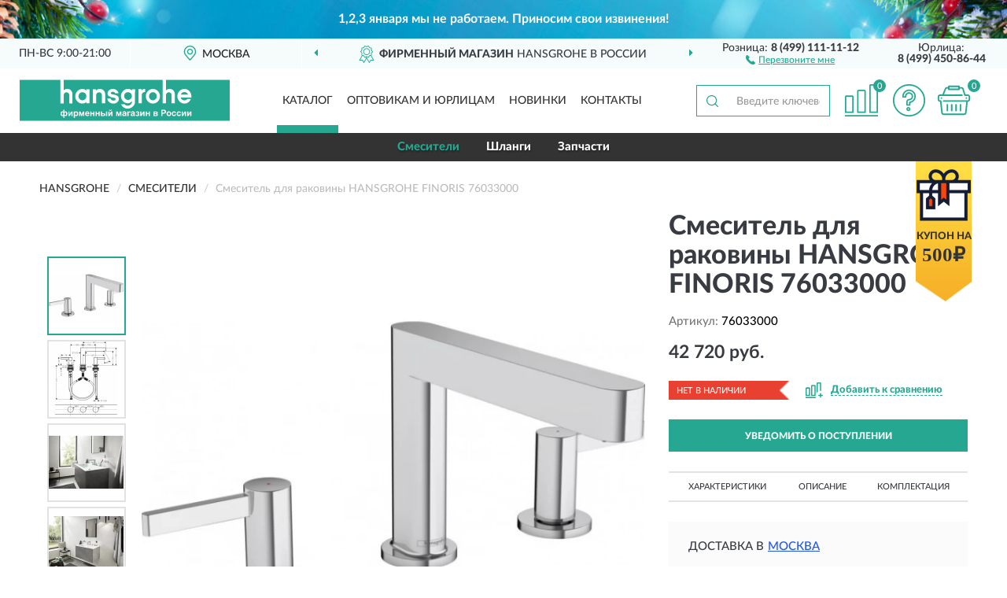

--- FILE ---
content_type: text/html; charset=utf-8
request_url: https://hgrohe.ru/smesitel-dlja-rakoviny-hansgrohe-finoris-76033000
body_size: 12362
content:
<!DOCTYPE html>
<html dir="ltr" lang="ru">
<head>
<meta charset="UTF-8" />
<meta name="viewport" content="width=device-width, initial-scale=1, shrink-to-fit=no" />
<base href="https://hgrohe.ru/" />
<link rel="preload" href="catalog/view/fonts/Lato-Medium.woff2" as="font" type="font/woff2" crossorigin="anonymous" />
<link rel="preload" href="catalog/view/fonts/Lato-Heavy.woff2" as="font" type="font/woff2" crossorigin="anonymous" />
<link rel="preload" href="catalog/view/fonts/Lato-Bold.woff2" as="font" type="font/woff2" crossorigin="anonymous" />
<link rel="preload" href="catalog/view/fonts/font-awesome/fonts/fontawesome-webfont.woff2" as="font" type="font/woff2" crossorigin="anonymous" />
<link rel="preload" href="catalog/view/javascript/jquery/jquery.min.js" as="script" type="text/javascript" />
<link rel="preload" href="catalog/view/theme/coloring/assets/bootstrap/css/bootstrap.min.css" as="style" type="text/css" />
<link rel="preload" href="catalog/view/theme/coloring/stylesheet/style.css?ver=68" as="style" type="text/css" />
<title>HANSGROHE FINORIS 76033000. Купить Смеситель для раковины на Официальном Сайте HANSGROHE в России.</title>
<meta name="description" content="Смеситель для раковины HANSGROHE FINORIS 76033000 - ✅ Купить сегодня ❤️ Оригинал c доставкой ✈️ по всей России и Гарантией | Есть 'В наличии' | Лучшая цена 2026 | Звони 8 (499) 111-11-12 | HANSGROHE FINORIS 76033000: Характеристики, Фото, Отзывы" /><meta name="yandex-verification" content="12953404c82982d1" /><meta http-equiv="X-UA-Compatible" content="IE=edge">
<link rel="apple-touch-icon" sizes="76x76" href="favicon-76x76.png" />
<link rel="apple-touch-icon" sizes="192x192" href="favicon-192x192.png" />
<link rel="icon" type="image/png" sizes="192x192" href="favicon-192x192.png" />
<meta name="msapplication-config" content="browserconfig.xml" />
<meta name="theme-color" content="#FFFFFF" />
<link href="https://hgrohe.ru/smesitel-dlja-rakoviny-hansgrohe-finoris-76033000" rel="canonical" />
<script src="catalog/view/javascript/jquery/jquery.min.js"></script>
<link href="catalog/view/theme/coloring/assets/bootstrap/css/bootstrap.min.css" rel="stylesheet" type="text/css" />
<link href="catalog/view/theme/coloring/stylesheet/style.css?ver=68" rel="stylesheet" type="text/css" />
<link href="catalog/view/theme/coloring/stylesheet/acupon.css?ver=68" type="text/css" rel="stylesheet" media="screen" />
<link href="//fonts.googleapis.com/css?family=Open Sans&subset=latin,cyrillic" rel="stylesheet" type="text/css" /><style>
#skmain {width:100%;height:auto;overflow:auto;box-sizing:border-box;background:#011c73;}
.skwrapper {display:block;text-align:center;padding:10px 45px;margin:0 auto;font-family:'Open Sans';font-size:16px;color:#ffffff;line-height: 1.2;}
.skcontainer {padding:10px;margin:0 auto;}
#skmain {background-image:url('https://hgrohe.ru/image/catalog/Banners/ny_bg.jpg');background-repeat: no-repeat;background-position: center;background-size: cover;}
.skclose {color: #ffffff;cursor: pointer;position: absolute;right: 10px;top: 10px;line-height: 1;}
.skclose:hover .fa {color:#f0e9f5;}
#skmain span.nowrap {white-space: nowrap;}
</style>
</head>
<body class="product-product product-2585">
<!--noindex-->
<div id="skmain">
	<div class="skwrapper"><span style="font-family: 'LatoWebBold'; padding: 5px; display: inline-block;">1,2,3 января мы не работаем. Приносим свои извинения!</span></div>
		<div id="sktbid" class="hidden" data-sktbid="778012735"></div>
</div><!--/noindex-->
<header class="nobg">
		<div class="top-menu-bgr-box msk">
		<div class="container">
			<div class="row">
				<div class="working_time col-xs-6 col-sm-3 col-md-3 col-lg-2 text-center">
					<div class="rezim">ПН-ВС 9:00-21:00</div>
				</div>
				<div class="current-city-holder col-xs-6 col-sm-3 col-md-3 col-lg-2 text-center">
					<button type="button" class="btn btn-link current-city"><i></i><span>Москва</span></button>
					<div class="check-city-block">
						<p class="title">Ваш город - <span>Москва</span></p>
						<div class="check-city-button-holder">
							<button class="btn yes-button">Да</button>
							<button class="btn no-button" data-toggle="modal" data-target="#userCity">Выбрать другой город</button>
						</div>
						<p class="check-city-notification">От выбраного города зависят сроки доставки</p>
					</div>	
				</div>
				<div class="top-advantage col-xs-12 text-center msk">
					<div class="advantage" id="advantage_carousel">
						<div class="advantage-block"><span><b>Фирменный магазин</b> HANSGROHE в России</span></div>
						<div class="advantage-block"><span><b>Доставим</b> по всей России</span></div>						<div class="advantage-block"><span><b>Полный</b> ассортимент бренда</span></div>					</div>
				</div>
								<div class="header_address col-lg-3 text-center">
					<div class="address">м. Таганская, ул. Большие Каменщики,<br>д. 6, стр. 1<div class="findus"><a href="https://hgrohe.ru/contacts"><i></i><span>Как нас найти</span></a></div></div>
				</div>
				<div class="header_phone fl_phone col-xs-6 col-sm-3 col-md-3 col-lg-2 text-center">
					<div class="tel">Розница: <b>8 (499) 111-11-12</b></div>
					<div class="call"><a role="button" class="callme"><i></i><span>Перезвоните мне</span></a></div>
				</div>
				<div class="header_phone ul_phone col-xs-6 col-sm-3 col-md-3 col-lg-2 text-center">
					<div class="tel">Юрлица: <b>8 (499) 450-86-44</b></div>
				</div>
							</div>
		</div>
	</div>
			<div class="header-bgr-box nobg">
		<div class="container">
									<div class="row">
				<div class="logo-block col-md-3 col-sm-12 col-xs-12">
					<div id="logo">
					  					  							<a href="https://hgrohe.ru/"><img src="/image/catalog/logo.svg" width="267" height="53" title="HGrohe.ru" alt="HGrohe.ru" class="img-responsive" /></a>
											  					</div>
				</div>
				<div class="catalog-block col-md-5 col-xs-12 text-center">
					<div class="catalog-line text-center">
						<div class="catalog-item text-center">
							<a role="button" onclick="getcatalog();" class="catalog-url">Каталог</a>
						</div>
						<div class="catalog-item text-center">
							<a href="https://hgrohe.ru/contacts-opt" class="opt-url">Оптовикам и юрлицам</a>						</div>
						<div class="catalog-item text-center">
													<a href="https://hgrohe.ru/novinki" class="novinki-url">Новинки</a>												</div>
						<div class="catalog-item text-center">
							<a href="https://hgrohe.ru/contacts" class="contacts-url">Контакты</a>						</div>
					</div>
				</div>
				<div class="cart-block col-md-2 col-sm-4 col-xs-5 text-center">
					<div class="row">
						<div class="cart-item compare-icon col-xs-4">
							<a rel="nofollow" href="https://hgrohe.ru/compare-products/" class="mcompare"><span id="mcompare-total" class="compare-qty">0</span></a>
						</div>
						<div class="cart-item help-icon col-xs-4">
							<a role="button" class="mhelp dropdown-toggle" data-toggle="dropdown"><span style="font-size:0">Справка</span></a>
							<ul class="help-icon-menu dropdown-menu">
								<li><a href="https://hgrohe.ru/dostavka"><i class="fa fa-circle"></i> Доставка</a></li>
								<li><a href="https://hgrohe.ru/oplata"><i class="fa fa-circle"></i> Оплата</a></li>
								<li><a href="https://hgrohe.ru/vozvrat"><i class="fa fa-circle"></i> Возврат</a></li>
							</ul>
						</div>
						<div class="cart-item cart-icon col-xs-4">
							<a rel="nofollow" href="/simplecheckout/" class="mcart"><span id="mcart-total" class="cart-qty">0</span></a>
						</div>
					</div>
				</div>
				<div class="search-block col-md-2 col-sm-8 col-xs-7"><div id="search" class="input-group">
	<span class="input-group-btn"><button type="button" class="btn" id="search-button"><span style="display:block;font-size:0">Поиск</span></button></span>
	<input type="text" name="search" value="" placeholder="Введите ключевое слово" class="form-control" />
</div></div>
			</div>
					</div>
	</div>
			<div class="menu-top-box">
		<div class="container">
			<div id="menu-list-top">
											<div class="menu-item">
					<a href="https://hgrohe.ru/smesiteli/" class="active">Смесители</a>				</div>
								<div class="menu-item">
					<a href="https://hgrohe.ru/shlangi/">Шланги</a>				</div>
								<div class="menu-item">
					<a href="https://hgrohe.ru/zapchasti/">Запчасти</a>				</div>
										</div>
						<div class="acupon-block"><!--noindex-->
				<div class="acupon-pic"></div>
				<div class="acupon-info"><div class="acupon-text">Купон на</div><div class="acupon-summ">500₽</div></div><!--/noindex-->
			</div>
					</div>
    </div>
	</header>
<div class="hidden" id="mapdata" data-lat="55.76" data-lon="37.64"></div>
<div class="hidden" id="mapcity" data-text="Москва" data-kladr="7700000000000" data-zip="115172" data-fias="0c5b2444-70a0-4932-980c-b4dc0d3f02b5"></div>
<div class="hidden" id="userip" data-text="18.223.3.5" data-recook="0"></div>
<div class="content-top-box"></div>
<div class="container product-page">
  <div class="row">
	<div class="breadcrumb-line col-sm-12">
		<ul class="breadcrumb" itemscope="" itemtype="http://schema.org/BreadcrumbList">
											<li itemscope="" itemprop="itemListElement" itemtype="http://schema.org/ListItem"><a itemprop="item" href="https://hgrohe.ru/"><span itemprop="name">HANSGROHE</span></a><meta itemprop="position" content="1" /></li>
														<li itemscope="" itemprop="itemListElement" itemtype="http://schema.org/ListItem"><a itemprop="item" href="https://hgrohe.ru/smesiteli/"><span itemprop="name">Смесители</span></a><meta itemprop="position" content="2" /></li>
														<li itemscope="" itemprop="itemListElement" itemtype="http://schema.org/ListItem" class="active"><span itemprop="name">Смеситель для раковины HANSGROHE FINORIS 76033000</span><link itemprop="item" href="https://hgrohe.ru/smesitel-dlja-rakoviny-hansgrohe-finoris-76033000" /><meta itemprop="position" content="3" /></li>
							</ul>
	</div>
	                <div id="content" class="product-content col-sm-12">
		<div class="row" itemscope itemtype="http://schema.org/Product">
			<div id="product-top" class="col-sm-12">
				<div class="row">
					<div class="top-block col-lg-8 col-md-7 col-sm-6">
						<div class="row">
							<div class="img-block col-sm-12">
																<div class="thumbnails" id="product-mimages">
																													<div class="main-image col-lg-10 col-xs-12" title="Смеситель для раковины HANSGROHE FINORIS 76033000">
											<div class="main-image-block center-block">
												<img id="zoom" src="https://hgrohe.ru/image/cache/catalog/Produkts/smesitel-dlya-rakoviny-hansgrohe-finoris-76033000-680x680.webp" width="680" height="680" itemprop="image" data-large="https://hgrohe.ru/image/cache/catalog/Produkts/smesitel-dlya-rakoviny-hansgrohe-finoris-76033000-1500x1500.webp" title="Смеситель для раковины HANSGROHE FINORIS 76033000" alt="Смеситель для раковины HANSGROHE FINORIS 76033000" class="zoombig img-responsive center-block" />
																							</div>
										</div>
																														<div class="images-additional col-lg-2 col-xs-12">
											<ul class="image-additional">
																							<li class="thumbnail active" data-href="https://hgrohe.ru/image/cache/catalog/Produkts/smesitel-dlya-rakoviny-hansgrohe-finoris-76033000-680x680.webp" data-tmb-large="https://hgrohe.ru/image/cache/catalog/Produkts/smesitel-dlya-rakoviny-hansgrohe-finoris-76033000-1500x1500.webp">
													<img src="https://hgrohe.ru/image/cache/catalog/Produkts/smesitel-dlya-rakoviny-hansgrohe-finoris-76033000-96x96.webp" width="96" height="96" title="Смеситель для раковины HANSGROHE FINORIS 76033000" alt="Смеситель для раковины HANSGROHE FINORIS 76033000" />
												</li>
																																		<li class="thumbnail" data-href="https://hgrohe.ru/image/cache/catalog/Produkts/smesitel-dlya-rakoviny-hansgrohe-finoris-76033000-1-680x680.webp" data-tmb-large="https://hgrohe.ru/image/cache/catalog/Produkts/smesitel-dlya-rakoviny-hansgrohe-finoris-76033000-1-1500x1500.webp">
													<img src="https://hgrohe.ru/image/cache/placeholder-96x96.webp" data-lazy="https://hgrohe.ru/image/cache/catalog/Produkts/smesitel-dlya-rakoviny-hansgrohe-finoris-76033000-1-96x96.webp" width="96" height="96" title="Смеситель для раковины HANSGROHE FINORIS 76033000" alt="Смеситель для раковины HANSGROHE FINORIS 76033000" />
													<meta itemprop="image" content="https://hgrohe.ru/image/cache/catalog/Produkts/smesitel-dlya-rakoviny-hansgrohe-finoris-76033000-1-680x680.webp">
												</li>
																							<li class="thumbnail" data-href="https://hgrohe.ru/image/cache/catalog/Produkts/smesitel-dlya-rakoviny-hansgrohe-finoris-76033000-2-680x680.webp" data-tmb-large="https://hgrohe.ru/image/cache/catalog/Produkts/smesitel-dlya-rakoviny-hansgrohe-finoris-76033000-2-1500x1500.webp">
													<img src="https://hgrohe.ru/image/cache/placeholder-96x96.webp" data-lazy="https://hgrohe.ru/image/cache/catalog/Produkts/smesitel-dlya-rakoviny-hansgrohe-finoris-76033000-2-96x96.webp" width="96" height="96" title="Смеситель для раковины HANSGROHE FINORIS 76033000" alt="Смеситель для раковины HANSGROHE FINORIS 76033000" />
													<meta itemprop="image" content="https://hgrohe.ru/image/cache/catalog/Produkts/smesitel-dlya-rakoviny-hansgrohe-finoris-76033000-2-680x680.webp">
												</li>
																							<li class="thumbnail" data-href="https://hgrohe.ru/image/cache/catalog/Produkts/smesitel-dlya-rakoviny-hansgrohe-finoris-76033000-3-680x680.webp" data-tmb-large="https://hgrohe.ru/image/cache/catalog/Produkts/smesitel-dlya-rakoviny-hansgrohe-finoris-76033000-3-1500x1500.webp">
													<img src="https://hgrohe.ru/image/cache/placeholder-96x96.webp" data-lazy="https://hgrohe.ru/image/cache/catalog/Produkts/smesitel-dlya-rakoviny-hansgrohe-finoris-76033000-3-96x96.webp" width="96" height="96" title="Смеситель для раковины HANSGROHE FINORIS 76033000" alt="Смеситель для раковины HANSGROHE FINORIS 76033000" />
													<meta itemprop="image" content="https://hgrohe.ru/image/cache/catalog/Produkts/smesitel-dlya-rakoviny-hansgrohe-finoris-76033000-3-680x680.webp">
												</li>
																						</ul>
										</div>
																											</div>
																							</div>
																				</div>
					</div>
					<div class="dsc-block col-lg-4 col-md-5 col-sm-6">
						<div class="row">
							<div class="col-sm-12">
																<h1 itemprop="name">Смеситель для раковины HANSGROHE FINORIS 76033000</h1>
																<div class="skurev-info">
																		<div class="sku-info">Артикул: <span itemprop="sku">76033000</span></div>
								</div>
								<meta itemprop="mpn" content="76033000">
																<div class="price-info">
																		<div class="price" itemprop="offers" itemscope itemtype="http://schema.org/Offer">
																				<div>42 720 руб.</div>
										<input type="hidden" name="product_price" value="42 720 руб." />
																				<meta itemprop="price" content="42720">
																														<meta itemprop="priceCurrency" content="RUB">
										<meta itemprop="priceValidUntil" content="2026-01-02">
										<link itemprop="url" href="https://hgrohe.ru/smesitel-dlja-rakoviny-hansgrohe-finoris-76033000" />
										<meta itemprop="seller" content="HGrohe.ru">
										<meta itemprop="itemCondition" content="http://schema.org/NewCondition">
										<meta itemprop="availability" content="http://schema.org/OutOfStock">
																			</div>
																										</div>
								<div class="stock-info">
																																				<div class="stock-status stock-alert-danger">Нет в наличии</div>
									<div class="compare-info">
																			<a role="button" onclick="addcompare('2585');" class="pcompare"><i></i><span>Добавить к сравнению</span></a>
																		</div>
								</div>
																<div id="prodcart" class="addcart">
																		<div>
										<button type="button" id="button-avail" class="btn btn-block notify">УВЕДОМИТЬ О ПОСТУПЛЕНИИ</button>
									</div>
																										</div>
															</div>
						</div>
						<div class="row">
							<div class="col-sm-12">
								<div class="navi-block">
																																													<div class="navi-item navih"><a role="button" id="navih">Характеристики</a></div>
									<div class="navi-item navid"><a role="button" id="navid">Описание</a></div>
									<div class="navi-item navic"><a role="button" id="navic">Комплектация</a></div>
									<div class="navi-item naviv hidden"><a role="button" class="disabled">Видео <i class="fa fa-play-circle" aria-hidden="true"></i></a></div>
								</div>
							</div>
						</div>
						<div class="row">
							<div class="col-sm-12" id="product">
								<div class="panel panel-default panel-dost">
									<div class="panel-body dost">
										<div class="dostavka">
											<div class="delivery-title">
												<span>Доставка в</span><span><a role="button" class="btn btn-link current-city-delivery">Москва</a></span>
											</div>
																						<div class="delivery-methods">
																									<div class="delivery-method delivery-pickup">
														<div class="method-data"><span class="method-title">Самовывоз из магазина</span><span class="method-cost">0 руб.</span></div><div class="method-dop small"><font color="#26a792">по предварительному заказу</font><br>(г. Москва, м. Таганская, <br>ул. Большие Каменщики, д. 6, стр. 1)</div>													</div>
																									<div class="delivery-method delivery-citylink">
														<div class="method-data"><span class="method-title">Курьером <span class="small">(1-2 рабочих дня)</span></span><span class="method-cost">от 150 руб.</span></div><div class="method-dop small">(Точную стоимость сообщит менеджер)</div>													</div>
																									<div class="delivery-method delivery-pickups">
														<div class="method-data"><span class="method-title">Самовывоз из ПВЗ <span class="small">(1-2 рабочих дня)</span></span><span class="method-cost">от 100 руб.</span></div><div class="method-dop small">(Точную стоимость сообщит менеджер)</div>													</div>
																							</div>
																						<div class="dostavka-mapblock">
												<div id="dostavka_map" class="nomap"></div>
												<div class="dostavka-mapbtn"><a class="btn btn-info" role="button">Показать карту</a></div>
											</div>
										</div>
									</div>
								</div>
							</div>
						</div>
					</div>
				</div>
			</div>
						<div id="product-bottom" class="col-sm-12">
								<div class="row">
																																			<div class="specification-block col-lg-4 col-md-6 col-sm-6 col-xs-12">
						<div class="item-specification">
							<h2>ХАРАКТЕРИСТИКИ</h2>
							<div class="haracter">
								<div class="attr-name">Цена</div>
								<div class="attr-text"> - 42 720 руб.</div>
							</div>
														  																<div class="haracter" itemprop="additionalProperty" itemtype="https://schema.org/PropertyValue" itemscope>
									<div class="attr-name" itemprop="name">Длина излива</div>
									<div class="attr-text"> - <span itemprop="value">16.9 см</span></div>
								</div>
															  																<div class="haracter">
									<div class="attr-name">Отверстия для монтажа</div>
									<div class="attr-text"> - На три отверстия</div>
								</div>
															  																<div class="haracter">
									<div class="attr-name">Цвет</div>
									<div class="attr-text"> - Хром</div>
								</div>
															  																<div class="haracter">
									<div class="attr-name">Управление</div>
									<div class="attr-text"> - Двухрычажный</div>
								</div>
															  																<div class="haracter">
									<div class="attr-name">Вращение излива</div>
									<div class="attr-text"> - Фиксированный</div>
								</div>
															  																<div class="haracter" itemprop="additionalProperty" itemtype="https://schema.org/PropertyValue" itemscope>
									<div class="attr-name" itemprop="name">Механизм</div>
									<div class="attr-text"> - <span itemprop="value">Керамическая кран-букса</span></div>
								</div>
															  																<div class="haracter">
									<div class="attr-name">Максимальный расход воды, л/мин</div>
									<div class="attr-text"> - 5</div>
								</div>
															  																<div class="haracter" itemprop="additionalProperty" itemtype="https://schema.org/PropertyValue" itemscope>
									<div class="attr-name" itemprop="name">Материал</div>
									<div class="attr-text"> - <span itemprop="value">Латунь</span></div>
								</div>
															  																<div class="haracter">
									<div class="attr-name">Область применения</div>
									<div class="attr-text"> - Бытовая, Для общественных мест</div>
								</div>
															  														  																<div class="haracter">
									<div class="attr-name">Высота излива</div>
									<div class="attr-text"> - 11.3 см</div>
								</div>
															  																<div class="haracter">
									<div class="attr-name">Коллекция</div>
									<div class="attr-text"> - 0</div>
								</div>
															  																<div class="haracter">
									<div class="attr-name">Стиль</div>
									<div class="attr-text"> - Дизайнерский</div>
								</div>
															  																<div class="haracter">
									<div class="attr-name">Форма</div>
									<div class="attr-text"> - Округлая</div>
								</div>
															  														  																<div class="haracter">
									<div class="attr-name">Тип подводки</div>
									<div class="attr-text"> - Гибкая</div>
								</div>
															  																<div class="haracter">
									<div class="attr-name">Стандарт подводки</div>
									<div class="attr-text"> - 3/8''</div>
								</div>
															  														  																<div class="haracter">
									<div class="attr-name">Подходит для проточных водонагревателей</div>
									<div class="attr-text"> - Да</div>
								</div>
															  																				</div>
					</div>
															<div class="complectation-block col-lg-4 col-md-6 col-sm-6 col-xs-12 pull-right">
						<div class="item-complectation">
							<h2>КОМПЛЕКТАЦИЯ</h2>
							<div><ol><li>Смеситель</li><li>Гибкая подводка</li><li>Аэратор</li><li>Донный клапан</li><li>Крепление</li></ol></div>
						</div>
					</div>
															<div class="description-block col-lg-4 col-md-12 col-xs-12">
						<div class="item-description">
							<h2>ОПИСАНИЕ</h2>
							<div itemprop="description"><p><span style="font-weight: bold;">Отличительные особенности продукции Hansgrohe</span></p><p>Компания Hansgrohe предоставляет гарантию 5 лет. Каждое изделие имеет современную стилистику и отлично гармонирует с любым интерьером. Плавное управление, водосберегающие технологии, наличие дополнительных опций позволяют сделать принятие водных процедур особенно комфортным.</p><p>Торговая марка Hansgrohe была одной из первых, кто изучил и создал различные типы струй.&nbsp; Мощная дождевая струя, расслабляющий душ, вращающаяся массажная струя, искрящаяся струя и другие виды – всё это может сочетаться в одной лейке. Возможность переключать режимы струй всего одним нажатием кнопки делает использование душа Hansgrohe еще более удобным.</p><p><span style="font-weight: bold;">Преимущества продукции Hansgrohe</span></p><ul><li>Немецкое качество всех изделий</li><li>Превосходный дизайн, созданный с учетом современных тенденций;</li><li>Различные типы струй в душевых лейках;</li><li>Водосберегающие технологии;</li><li>Функциональность и удобство использования;</li><li>Широкий ассортимент</li></ul><p><span style="font-weight: bold;">Описание:</span></p><ul><li>состоит из: смеситель для раковины, на 3 отверстия, слив/перелив</li><li>ComfortZone 110</li><li>выступ 169 мм</li><li>тип струи: ламинарная струя</li><li>максимальный расход воды при 3 бар: 5 л/мин</li><li>с керамическими вентилями для горячей/холодной воды 90°</li><li>подходит для проточных водонагревателей</li><li>сливной клапан Push-Open G 1 ¼</li><li>материал сливного набора: металл</li><li>вид соединения: соединительный шланг G ⅜</li></ul></div>
						</div>
					</div>
										<div itemprop="brand" itemtype="https://schema.org/Brand" itemscope><meta itemprop="name" content="HANSGROHE"></div>
					<meta itemprop="category" content="Смесители">				</div>
																<div class="row">
					<div id="product-review" class="col-sm-12">
												<h3>Последние отзывы или вопросы</h3>
												<div class="product-rating">
							<div class="row">
								<div class="col-xs-12 product-star">
																	Нет отзывов о данном товаре.																</div>
																<div class="col-xs-12"><a class="btn btn-primary" data-toggle="collapse" data-parent="#accordion" href="#collapseOne">Написать отзыв или вопрос</a></div>
															</div>
													</div>
												<div id="collapseOne" class="panel-collapse collapse">
							<div class="review-helper">
								<div class="row">
									<div class="col-md-8 col-sm-7 col-xs-12">
										<form id="form-review" class="form-horizontal">
											<div class="form-group">
												<label class="col-lg-2 col-md-3 col-sm-2 col-xs-3 control-label rating-label">Оценка:</label>
												<div class="col-lg-10 col-md-9 col-sm-10 col-xs-8 rating-star">
													<div class="prod-rat">
														<input id="rat1" type="radio" name="rating" value="1" /><label class="rat-star" for="rat1"><i class="fa fa-star"></i></label>
														<input id="rat2" type="radio" name="rating" value="2" /><label class="rat-star" for="rat2"><i class="fa fa-star"></i></label>
														<input id="rat3" type="radio" name="rating" value="3" /><label class="rat-star" for="rat3"><i class="fa fa-star"></i></label>
														<input id="rat4" type="radio" name="rating" value="4" /><label class="rat-star" for="rat4"><i class="fa fa-star"></i></label>
														<input id="rat5" type="radio" name="rating" value="5" /><label class="rat-star" for="rat5"><i class="fa fa-star"></i></label>
													</div>
												</div>
											</div>
											<div class="form-group">
												<label class="col-lg-2 col-md-3 col-sm-12 control-label" for="input-name">Ваше имя:</label>
												<div class="col-lg-10 col-md-9 col-sm-12"><input type="text" name="name" value="" id="input-name" class="form-control" /></div>
											</div>
											<div class="form-group">
												<label class="col-lg-2 col-md-3 col-sm-12 control-label" for="input-review">Комментарий:</label>
												<div class="col-lg-10 col-md-9 col-sm-12"><textarea name="text" rows="5" id="input-review" class="form-control"></textarea></div>
											</div>
											<div class="form-group">
												<label class="col-lg-2 col-md-3 col-sm-12 control-label" for="input-review">Прикрепить фото</label>
												<div class="col-lg-10 col-md-9 col-sm-12">
													<input type="file" style="display:none;" multiple="multiple" id="input_upload" />
													<a role="button" id="button_fclear" class="btn btn-sm" style="display: none;"><i class="fa fa-trash"></i> <span>Удалить</span></a>
													<a role="button" id="button_select" class="btn btn-sm"><i class="fa fa-upload"></i> <span class="entry-files">Загрузить</span></a>
													<div id="review_info_files"></div>
													<div id="review_status_upload"></div>
												</div>
											</div>
											<div class="form-group">
												<label class="col-lg-2 col-md-3 col-sm-12 control-label" for="input-order">Номер заказа:</label>
												<div class="col-md-4 col-sm-6"><input type="text" name="order" value="" id="input-order" class="form-control" /></div>
											</div>
											<div class="row">
												<div class="col-md-6 col-sm-12 notify-checkbox">
													<div class="form-group">
														<div class="checkbox"><label>Уведомить об ответах по e-mail: <input type="checkbox" name="notify" value="1" /></label></div>
													</div>
												</div>
												<div class="col-md-6 col-sm-12 notify-email">
													<div class="form-group">
														<label class="col-md-5 col-sm-3 control-label" for="input-email">Ваш e-mail:</label>
														<div class="col-md-7 col-sm-6"><input type="text" name="email" value="" id="input-email" class="form-control" /></div>
													</div>
												</div>
											</div>
																						<div class="form-group" style="margin-bottom: 0;">
												<div class="col-md-4 col-sm-6 col-lg-offset-2 col-md-offset-3"><a role="button" onclick="addreview('form-review');" class="btn btn-primary btn-block">Отправить отзыв</a></div>
											</div>
										</form>
									</div>
									<div class="col-md-4 col-sm-5 pic-review hidden-xs">
										<div class="pic-image"><img width="165" height="151" src="/image/pic.png" loading="lazy" alt="Write review" /></div>
										<div class="pic-text">Подробно опишите свой опыт взаимодействия с магазином.<br>Расскажите, как вас обслуживали при выборе, заказе, доставке, возврате товара, о самом товаре и опыте его использования.</div>
									</div>
								</div>
							</div>
						</div>
												<div id="review"></div>
					</div>
				</div>
							</div>
		</div>
	</div>
    </div>
	</div>
<div id="lowprice" class="modal" tabindex="-1" role="dialog"><div class="modal-dialog modal-sm" role="document"><div class="modal-content"></div></div></div>
<div id="downprice" class="modal" tabindex="-1" role="dialog"><div class="modal-dialog modal-sm" role="document"><div class="modal-content"></div></div></div>
<div id="oneclick" class="modal" tabindex="-1" role="dialog"><div class="modal-dialog modal-sm" role="document"><div class="modal-content"></div></div></div>
<div id="avail" class="modal" tabindex="-1" role="dialog"><div class="modal-dialog modal-sm" role="document"><div class="modal-content"></div></div></div>
<div id="schet" class="modal" tabindex="-1" role="dialog"><div class="modal-dialog" role="document"><div class="modal-content"></div></div></div>
<script>
var ccveta = '290';
var hcveta = 0;
var cpmin = 1;
var cpbox = 1;
var cpshag = 1;
var cpredel = 0;
var amgslider = null;
function getimgcarusel() {
if (window.innerWidth > 1199) {if (amgslider) {amgslider.slick("unslick");}
amgslider = $('#product-mimages .image-additional').slick({vertical: true, verticalSwiping: true, infinite: false, rows: 1, slidesPerRow: 1, slidesToShow: 5, slidesToScroll: 3,prevArrow: '<button type="button" aria-label="Prev" class="btn btn-block slick-prev"><i class="fa fa-angle-up fa-2x"></i></button>',
nextArrow: '<button type="button" aria-label="Next" class="btn btn-block slick-next"><i class="fa fa-angle-down fa-2x"></i></button>'});} else {if (amgslider) {amgslider.slick("unslick");}$('#product-mimages .image-additional img[data-lazy]').each(function () {var lim = $(this); lim.on('load', function () {lim.removeAttr('data-lazy')});lim.attr('src', lim.attr('data-lazy'));});}}
$(document).ready(function() {getimgcarusel();
$(document).delegate('.image-additional li img', 'click', function() {var that = $(this).parent();$(".image-additional li").removeClass('active');$('.zoombig').attr("src", $(that).data("href")).attr("data-large", $(that).data("tmb-large"));$(that).addClass('active');});
window.addEventListener("resize", getimgcarusel, false);});
function addcompare(pid) {$.ajax({url: 'index.php?route=product/compare/add', type: 'post', data: 'product_id=' + pid, dataType: 'json', success: function(json) {if (json['success']) {$('#product-top .pcompare').addClass('iscompare').removeAttr('onclick').attr('href', 'index.php?route=product/compare');$('#product-top .pcompare span').text('Открыть сравнение');$('#mcompare-total').html(json['total']);}}});}
$('#button_fclear').on('click', function() {var fdata = $('#send-form :input');
$.ajax({url: 'index.php?route=product/product/delfiles', type: 'post', data: fdata, dataType: 'json', beforeSend: function() {$('#button_fclear').hide();},success: function(json) {if (json['success']) {$('#input_upload, #review_info_files, #review_status_upload').empty().hide(); $('#button_select .entry-files').css('display', 'inline');$('#button_select').css('display', 'inline-block');}}});});
$('#button_select').on('click', function() {$('#input_upload').click();});
$('#input_upload').on('change', function(event) {var files = this.files;event.stopPropagation();event.preventDefault();var data = new FormData();
$.each(files, function(key, value){data.append(key, value);});var tfiles = $('#review_info_files input[name^=\'attachments\']').length;
$.ajax({url: 'index.php?route=product/product/uploadattach&tfiles='+ tfiles, type: 'post', data: data, cache: false, dataType: 'json', responseType: 'json', processData: false, contentType: false,
beforeSend: function() {$('#button_select').hide();$('#review_status_upload').empty();$('#button_select').after('<img src="/catalog/view/theme/coloring/image/loading.gif" alt="loading" class="loading" style="padding-right: 5px;" />');},
success: function(json){$('#input_upload').empty();$('.loading').remove();
if (json['files_path']) {$.each(json['files_path'], function(index, value){if (value.error) {$('#review_info_files').append('<span class="text-warning">'+ value.filename +' ('+ value.error +')</span>');} else {$('#review_info_files').append('<span class="text-success">'+ value.filename +'</span><input type="hidden" name="attachments[]" value="'+ value.code +'" />');}});$('#review_info_files').fadeIn('slow');}
if (json['error']) {$('#review_status_upload').append('<div class="text-warning">' + json['error'] + '</div>');$('#review_status_upload').fadeIn('slow');}
$('#button_fclear').css('display', 'inline-block');},error: function(xhr, ajaxOptions, thrownError) {$('#input_upload').empty();$('.loading').remove();$('#button_select').css('display', 'inline-block');console.log(thrownError + "\r\n" + xhr.statusText + "\r\n" + xhr.responseText);}
});});
$('#navic').on('click', function() {document.removeEventListener("scroll", createpmap, {passive: true, once: true});var navic_top = ($('#product-bottom .item-complectation').offset().top);$('html, body').animate({ scrollTop: navic_top }, 800);});
$('#navih').on('click', function() {document.removeEventListener("scroll", createpmap, {passive: true, once: true});var navih_top = ($('#product-bottom .item-specification').offset().top);$('html, body').animate({ scrollTop: navih_top }, 800);});
$('#navid').on('click', function() {document.removeEventListener("scroll", createpmap, {passive: true, once: true});var navid_top = ($('#product-bottom .item-description').offset().top);$('html, body').animate({ scrollTop: navid_top }, 800);});
$('#naviv').on('click', function() {document.removeEventListener("scroll", createpmap, {passive: true, once: true});var naviv_top = ($('#product-middle .video-block').offset().top);$('html, body').animate({ scrollTop: naviv_top }, 800);});
$('#button-cart').on('click', function() {
$.ajax({url: 'index.php?route=checkout/cart/add', type: 'post',
data: $('#prodcart input[type=\'text\'], #prodcart input[type=\'hidden\'], #prodcart input[type=\'radio\']:checked, #prodcart input[type=\'checkbox\']:checked, #prodcart select, #prodcart textarea'),
dataType: 'json', beforeSend: function() {}, complete: function() {setgol('ADDTOCART');},
success: function(json) {
if (json['success']) {$('#mcart-total').html(json['cart_qty']);
$('#modal-cart .modal-content').load('index.php?route=checkout/cart/minicart', function() {$('#modal-cart').modal('show');});
window.dataLayer = window.dataLayer || [];
dataLayer.push({"ecommerce": {"add": {
"products": [{"id": "2585","name": "Смеситель для раковины HANSGROHE FINORIS 76033000",
"price": 42720.00, 
"brand": "HANSGROHE","category": "Смесители","quantity": json['add_qty']}]}}});
}}});});
function addreview(rf) {
$.ajax({url: 'index.php?route=product/product/write&product_id=2585', type: 'post', dataType: 'json', data: $('#'+ rf).serialize(), beforeSend: function() {$('.alert-success, .alert-danger').remove();},
success: function(json) {if (json['error']) {$('#'+ rf).after('<div class="alert alert-danger" style="display:none;"><i class="fa fa-exclamation-circle"></i> ' + json['error'] + '</div>');$('#product-review .alert').slideDown();}
if (json['success']) {$('#'+ rf).after('<div class="alert alert-success" style="display:none;"><i class="fa fa-check-circle"></i> ' + json['success'] + '</div>');$('#'+ rf).slideUp(400, function() {$(this).remove();$('#product-review .alert').slideDown();});}}});}
function addanswer(rid) {
html = '<form id="form-review-'+ rid +'" class="form-horizontal" style="display:none;">';
html += ' <input type="hidden" name="parent_id" value="'+ rid +'" />';
html += ' <div class="form-group"><label class="col-sm-2 control-label">Ваше имя:</label><div class="col-sm-10"><input type="text" name="name" value="" class="form-control" /></div></div>';
html += ' <div class="form-group"><label class="col-sm-2 control-label">Комментарий:</label><div class="col-sm-10"><textarea name="text" rows="4" class="form-control"></textarea></div></div>';
html += ' <div class="form-group"><div class="col-sm-10 col-sm-offset-2"><a role="button" onclick="addreview(\'form-review-'+ rid +'\');" class="btn btn-primary">Отправить отзыв</a></div></div>';
html += '</form>';$('#answer_'+ rid).append(html);$('#answer_'+ rid +' .btn-link').remove();$('#answer_'+ rid +' form').slideDown();}
$(document).ready(function() {
$('#product-top .review-info .count-rev').on('click', goblock_rev);
$('#product-top .last-review .more-button').on('click', goblock_rev);
$('#form-review input[name=\'notify\']').click(function() {if ($(this).prop('checked')) {$('#form-review .notify-email').show('slow');} else {$('#form-review .notify-email').hide('slow');}});
$('#collapseOne').on('hide.bs.collapse', function() {$('#product-review .product-rating a.btn').removeClass('grey');});
$('#collapseOne').on('show.bs.collapse', function() {$('#product-review .product-rating a.btn').addClass('grey');});
$('#input_quantity').on('focusout', function() {let $input = $(this);let nval = parseInt($input.val());
if (isNaN(nval)) {nval = cpmin;}
if (cpredel > 0) {if (nval > cpredel) {let qcof = Math.floor(nval / cpbox);nval = cpredel + (cpbox * qcof);}} else {if (cpbox > 1) {let qcof = Math.floor(nval / cpbox);nval = (cpbox * qcof);}}
if (nval < cpmin) {nval = cpmin;}
$input.val(nval).change();});
$('#pminus').click(function() {let $input = $('#input_quantity');let nval = parseInt($input.val());let mishag = cpshag;
if (isNaN(nval)) {nval = cpmin;}
if (cpredel > 0) {if ((nval - mishag) > cpredel) {mishag = cpbox;}}
nval = (nval - mishag);
if (nval < cpmin) {nval = cpmin;}
$input.val(nval).change();return false;});
$('#pplus').click(function() {let $input = $('#input_quantity');let nval = parseInt($input.val());let plshag = cpshag;
if (isNaN(nval)) {nval = cpmin;}
if (cpredel > 0) {if ((nval + plshag) > cpredel) {plshag = cpbox;}}
nval = (nval + plshag);$input.val(nval).change();return false;});
if (window.innerWidth > 767) {$("#zoom").imagezoomsl({innerzoom: true, zoomrange: [2, 2]});}
$('#product .dostavka-mapbtn a.btn').bind('click', showdmap);
window.addEventListener("resize", pdmyresize, false);
window.addEventListener("pageshow", imgpad, {once: true});
window.addEventListener("pageshow", function() {
var dloc = String(document.location);if (dloc.indexOf('#prev') != -1) {goblock_rev();}
setTimeout(function() {window.dataLayer = window.dataLayer || [];
dataLayer.push({"ecommerce": {"detail": {"products": [{"id": "2585", "name": "Смеситель для раковины HANSGROHE FINORIS 76033000",
"price": 42720.00,
"brand": "HANSGROHE", "category": "Смесители"}]}}});}, 4000);}, {once: true});
$('#button-lowprice').on('click', function() {$('#lowprice .modal-content').empty().load('index.php?route=module/lowprice/open', function() {$('#lowprice .product_id').val('2585');});$('#lowprice').modal('show');});
$('#button-downprice').on('click', function() {$('#downprice .modal-content').empty().load('index.php?route=module/avail/opend', function() {$('#downprice .product_id').val('2585');});$('#downprice').modal('show');});
$('#button-oneclick').on('click', function() {$('#oneclick .modal-content').empty().load('index.php?route=module/oneclick/open&product_id=2585');$('#oneclick').modal('show');});
$('#button-avail').on('click', function() {$('#avail .modal-content').empty().load('index.php?route=module/avail/open', function() {$('#avail .product_id').val('2585');});$('#avail').modal('show');});
$('#button-schet').on('click', function() {$('#schet .modal-content').empty().load('index.php?route=module/schet/open&product_id=2585');$('#schet').modal('show');});
});
</script>
<footer>
<!--noindex-->
	<div class="subscribe-footer nobg">
		<div class="container sub-container">
			<div class="fsubscribe-form">
				<div class="label-title">ПОДПИСКА<wbr> HANSGROHE</div>
				<div class="label-text">Подпишись, чтобы получать информацию о эксклюзивных предложениях,<br class="visible-sm visible-xs"> поступлениях, событиях и многом другом</div>
				<div class="form-block">
					<form class="form-inline">
					  <div class="form-group">
						<input type="email" id="subemail" name="email" value="" placeholder="Электронная почта" class="form-control" />
						<label style="font-size:0" for="subemail">Электронная почта</label>
					  </div>
					  <a class="btn btn-primary btn-lg btn-subaction" role="button">ПОДПИСАТЬСЯ</a>
					</form>
				</div>
				<div class="form-text">Подписываясь, Вы соглашаетесь с <a href="https://hgrohe.ru/politika-konfidentsialnosti">Политикой Конфиденциальности</a> <br class="visible-sm visible-xs">и <a href="https://hgrohe.ru/terms-customer">Условиями пользования</a> HANSGROHE</div>
			</div>
		</div>
	</div>
<!--/noindex-->
	<div class="footer-container">
		<div class="container">
			<div class="row">
				<div class="footer-blocks col-md-12 col-xs-12">
					<div class="row">
						<div class="footer-blockl col-md-3 col-sm-6 col-xs-6">
							<div class="footer-logo"><img src="/image/catalog/logo.svg" class="img-responsive" width="267" height="53" alt="logo" /></div>															<div class="footer-phone">8 (499) 111-11-12</div>														<div class="footer-rejim">ПН-ВС 9:00-21:00</div>
						</div>
						<div class="footer-block col-md-3 col-sm-6 col-xs-6">
							<div class="h5"><span>Информация</span></div>
							<ul class="list-unstyled">
								<li><i class="fa fa-circle"></i><a href="https://hgrohe.ru/dostavka">Доставка</a></li>
								<li><i class="fa fa-circle"></i><a href="https://hgrohe.ru/oplata">Оплата</a></li>
								<li><i class="fa fa-circle"></i><a href="https://hgrohe.ru/vozvrat">Возврат товара</a></li>
							</ul>
						</div>
						<div class="clearfix visible-sm visible-xs"></div>
						<div class="footer-block col-md-3 col-sm-6 col-xs-6">
							<div class="h5"><span>Служба поддержки</span></div>
							<ul class="list-unstyled">
								<li><i class="fa fa-circle"></i><a href="https://hgrohe.ru/contacts">Контакты</a></li>
								<li><i class="fa fa-circle"></i><a href="https://hgrohe.ru/sitemap">Карта сайта</a></li><!--noindex-->
								<li><i class="fa fa-circle"></i><a href="https://hgrohe.ru/oferta">Публичная оферта</a></li>
								<li><i class="fa fa-circle"></i><a href="https://hgrohe.ru/terms-customer">Пользовательское соглашение</a></li><!--/noindex-->
							</ul>
						</div>
						<div class="footer-block col-md-3 col-sm-6 col-xs-6">
							<div class="h5"><span>Дополнительно</span></div>
							<ul class="list-unstyled">
								<li><i class="fa fa-circle"></i><a href="https://hgrohe.ru/blog/">Блог</a></li>																<li><i class="fa fa-circle"></i><a href="https://hgrohe.ru/skidki">Скидки</a></li><!--noindex-->
								<li><i class="fa fa-circle"></i><a href="https://hgrohe.ru/politika-konfidentsialnosti">Политика конфиденциальности</a></li><!--/noindex-->
							</ul>
						</div>
					</div>
				</div>
			</div>
		</div>
		<div class="offerts-line">
			<div class="offerts">Вся информация на сайте носит исключительно информационный характер и ни при каких условиях не является публичной офертой, определяемой положениями Статьи 437(2) Гражданского кодекса РФ.</div>
		</div>
	</div>
	<div class="hidden" itemscope itemtype="http://schema.org/Organization">
		<meta itemprop="name" content="HGrohe.ru">
		<meta itemprop="legalName" content='Интернет-магазин "HANSGROHE"'>
		<meta itemprop="address" content="г. Москва, м. Таганская, ул. Большие Каменщики, д. 6, стр. 1">
		<meta itemprop="description" content="Официальный магазин HANSGROHE в России">		<meta itemprop="email" content="order@hgrohe.ru">
		<meta itemprop="telephone" content="8 (499) 111-11-12">		<link itemprop="url" href="https://hgrohe.ru/" />
	</div>
	
	<span id="yandex_tid" class="hidden" data-text="62804968"></span>
	<span id="yandex_tidc" class="hidden" data-text=""></span>
	<span id="yandex_tido" class="hidden" data-text="92325281"></span>
	<span id="ga_tid" class="hidden" data-text=""></span>
	<span id="roi_on" class="hidden" data-text="0"></span>
	<span id="usewebp" class="hidden" data-text="1"></span>
	<span id="subon" class="hidden" data-text="0"></span>
	<span id="acupon" class="hidden" data-text="1"></span>
</footer>
				<span id="scroll-top-button"><i class="fa fa-arrow-circle-up"></i></span>
								<div id="mango_callme" class="mango-callback hidden no-fixedsocial" data-settings='{"type": "", "id": "MTAwMTg3Njk=","autoDial": "0", "lang": "ru-ru", "host":"widgets.mango-office.ru/", "errorMessage": "В данный момент наблюдаются технические проблемы и совершение звонка невозможно"}'></div>
								<script>
function mncript() {
var mngtimer = setTimeout(function() {
let scrm = document.createElement('script');scrm.async = true;scrm.src = 'catalog/view/javascript/mango.js';document.body.append(scrm);
$('#scroll-top-button').addClass('has-mango');
$('#mango_callme').removeClass('hidden');
var ibnpt = 0;var bnpinterval_id = setInterval(function(){
if (ibnpt < 10) {if ($('#mango_callme button.button-widget-open').length) {bnprmresize();clearInterval(bnpinterval_id);}} else {clearInterval(bnpinterval_id);}
ibnpt += 1;}, 1000);}, 5100);}
$(document).ready(function() {window.addEventListener("pageshow", mncript, {once: true});});
</script>
<div class="modal" id="userCity">
<div class="modal-dialog modal-sm"><div class="modal-content"><div class="modal-header"><button type="button" class="close" data-dismiss="modal" aria-hidden="true">&times;</button><div class="modal-title">Укажите Ваш город</div></div>
<div class="modal-body"><input id="cityNameField" type="text" placeholder="Введите город" /></div></div></div></div>
<script src="catalog/view/theme/coloring/assets/bootstrap/js/bootstrap.min.js"></script>
<script src="catalog/view/theme/coloring/assets/common.js?ver=68"></script>
<script src="catalog/view/theme/coloring/assets/slick/slick.min.js?ver=68"></script>
<script src="catalog/view/javascript/zoomsl-3.0.js?ver=68"></script>
<script src="catalog/view/theme/coloring/assets/owl-carousel/owl.carousel.min.js?ver=68"></script>
<div id="callme_modal" class="modal" tabindex="-1" role="dialog"><div class="modal-dialog modal-sm" role="document"><div class="modal-content"></div></div></div>
<div id="modal-cart" class="modal" tabindex="-1" role="dialog"><div class="modal-dialog" role="document"><div class="modal-content checkout-buy"></div></div></div>
<link href="catalog/view/fonts/font-awesome/css/font-awesome.min.css" rel="stylesheet" type="text/css" />
<link rel="preload" href="catalog/view/javascript/suggestions/suggestions.css" as="style" onload="this.onload=null;this.rel='stylesheet'">
<noscript><link rel="stylesheet" href="catalog/view/javascript/suggestions/suggestions.css"></noscript>
<script async src="catalog/view/javascript/suggestions/jquery.suggestions.min.js"></script>
</body>
</html>

--- FILE ---
content_type: text/css
request_url: https://hgrohe.ru/catalog/view/theme/coloring/stylesheet/acupon.css?ver=68
body_size: 1974
content:
.menu-top-box > .container {
    position: relative;
}
.mobile-advantage-line > .container {
    position: relative;
}
.acupon-block {
    position: absolute;
    top: auto;
    right: 45px;
    background: url('/image/coupbg.png') top center no-repeat;background-size: cover;
    text-align: center;
    z-index: 2;
	cursor: pointer;
}
.mobile-advantage-line .acupon-block {
	right: 5px;
    margin-top:2px;right:0;
}
.acupon-pic {
    width: 69px;
    height: 66px;
    background: url('/image/coupic.png') center center no-repeat;
	margin-top: 10px;
    margin-left: auto;
    margin-right: auto;
}
.acupon-info {
    text-align: center;
    padding-top: 11px;
    padding-bottom:46px;color:#333;
	text-transform: uppercase;
}
.acupon-text {
	font-family: 'LatoWebHeavy';
    font-size: 13px;
}
.acupon-summ {
    font-family: Verdana;
    font-size: 25px;
    line-height: 1.1;
    padding-left: 8px;
    padding-right: 8px;
    font-weight: 600;
}
#acup-modal .alert.alert-success {
	background-color: #fff;
    border-color: #26a792;
    color: #26a792;
}
#acup-modal .alert.alert-danger {
	background-color: #fff;
	border-color: #c11411;
    color: #c11411;
}
#acup-modal .modal-dialog {
	width: 450px;
	margin: 10px 5px;
}
#acup-modal .modal-header {
	position: relative;
    padding-top: 60px;
    padding-bottom: 5px;
    border-bottom: 0;
    text-align: center;
    background-repeat: no-repeat;
	background-position: top center;
	margin-top: 10px;
}
#acup-modal .modal-header .close {
	margin-top: 0;
	position: absolute;
	right: 7px;
	top: -3px;
	font-size: 25px;
	padding: 0 5px;
}
#acup-modal .modal-body {
    padding: 0px 25px 15px 25px;
}
#acup-modal .text-header {
	/*font-family: 'LatoWebBlack';*/
    /*font-size: 69px;*/
    font-family: Verdana;
    font-weight: 600;
    font-size: 63px;
	text-transform: uppercase;
    line-height: 1.1;
    color: #26a792;
}
#acup-modal .body-item-top {
    font-family: 'LatoWebHeavy';
    text-align: center;
    color: #26a792;
    font-size: 19px;
    line-height: 1.2;
    margin-bottom: 15px;
}
#acup-modal .body-item-top:after {
    content: "";
    display: block;
    width: 100px;
    height: 18px;
    margin-left: auto;
    margin-right: auto;
    border-bottom: 1px solid #ccc;
}
#acup-modal .body-item-text {
    text-align: center;
	margin-bottom: 18px;
}
#acup-modal .body-item-action {
    padding-left: 18px;
    padding-right: 18px;
    margin-bottom: 15px;
	position: relative;
}
#acup-modal .buttons-action {
    text-align: center;
}
#acup-modal .buttons-action a.btn {
    text-transform: uppercase;
    font-size: 14px;
    padding: 10px 10px 8px 10px;
    width: 220px;
    border-radius: 4px;
}
#acup-modal .body-item-bottom .politic {
    font-size: 12px;
    text-align: center;
    line-height: 1.2;
    color: #babbbd;
}
#acup-modal .body-item-bottom a {
    color: #26a792;
    text-decoration: underline;
}
#acup-modal .body-item-action .alert {
    position: absolute;
    top: -45px;
    margin: 0 auto;
    width: calc(100% - 36px);
    padding: 10px 15px;
	text-align: center;
}

#acup-modal .acupmodale .modal-dialog {
    width: 940px;
}
#acup-modal .acupmodale .modal-header {
    padding-bottom: 25px;
    background: none;
    margin-top: 0;
    padding-top: 15px;
}
#acup-modal .acupmodale .modal-header .close {
	right: 10px;
	top: 10px;
	z-index: 2;
}
#acup-modal .acupmodale .modal-body {
    padding: 5px 40px 30px 40px;
}
#acup-modal .acupmodale .modal-body-fon {
	position: relative;
    background-image: url('/image/cpnebg4.jpg');
    background-repeat: no-repeat;
    background-position: center;
    background-size: cover;
}
#acup-modal .acupmodale .modal-body-fon .alert {
    position: absolute;
    bottom: -10px;
    left: 185px;
    right: 185px;
    margin: 0 auto;
    padding: 10px 15px;
    text-align: center;
}
#acup-modal .acupmodale .modal-body-rib {
    background-image: url('/image/couprib.png');
    background-repeat: no-repeat;
    background-position: bottom right;
}
#acup-modal .acupmodale .modal-body-block {
    padding: 32px;
    border: 5px dashed #26a792;
    border-radius: 6px;
    margin-bottom: 20px;
}
#acup-modal .acupmodale .modal-body-etop {
    overflow: hidden;
	margin-bottom: 23px;
}
#acup-modal .acupmodale .text-etop {
    text-align: center;
    display: inline-block;
    vertical-align: middle;
}
#acup-modal .acupmodale .discount-summ {
	/*font-size: 79px;*/
    /*font-family: 'LatoWebBlack';*/
	font-family: Verdana;
	font-size: 69px;
    font-weight: 600;
    text-transform: uppercase;
    line-height: 1;
}
#acup-modal .acupmodale .discount-text {
    font-size: 18px;
    font-family: 'LatoWebBlack';
    line-height: 1.2;
    color: #26a792;
    text-transform: uppercase;
}
#acup-modal .acupmodale .logo-etop {
    width: 450px;
	overflow: hidden;
    text-align: center;
    display: inline-block;
    vertical-align: middle;
}
#acup-modal .acupmodale .logo-etop img {
    margin: 0 auto;
}
#acup-modal .acupmodale .modal-body-ecupon {
    margin-bottom: 23px;
}
#acup-modal .acupmodale span.text-ecupon {
    font-family: 'LatoWebHeavy';
    padding-right: 15px;
    font-size: 21px;
}
#acup-modal .acupmodale span.code-ecupon {

}
#acup-modal .acupmodale span.code-ecupon input {
    width: 200px;
    font-family: 'LatoWebHeavy';
    padding: 8px 5px 6px 5px;
    font-size: 30px;
    background-color: #ffffffc7;
    border: 1px solid #26a792;
    color: #26a792;
    border-radius: 4px;
    outline: none;
    text-align: center;
    line-height: 1;
}
#acup-modal .acupmodale .modal-body-emiddle {
    padding-left: 15px;
    border-left: 6px solid #26a792;
}
#acup-modal .acupmodale .emiddle-date {
    font-family: 'LatoWebHeavy';
    font-size: 20px;
    line-height: 1;
    margin-bottom: 2px;
}
#acup-modal .acupmodale .emiddle-dney {
    font-family: 'LatoWebHeavy';
    font-size: 18px;
}
#acup-modal .acupmodale .emiddle-text {
    font-size: 17px;
	line-height: 1.2;
}
#acup-modal .acupmodale .emiddle-text a {
    color: #26a792;
    text-decoration: underline;
}
#acup-modal .acupmodale .emiddle-total {
    font-family: 'LatoWebHeavy';
    font-size: 18px;
	margin-top: 15px;
    margin-bottom: 15px;
}
#acup-modal .acupmodale .emiddle-notice {
    line-height: 1.2;
}

#acup-modal .acupmodale .modal-body-ebottom {
    overflow: hidden;
}
#acup-modal .acupmodale .ebottom-item-left {
    float: left;
    width: 50%;
    text-align: right;
	padding: 5px;
}
#acup-modal .acupmodale .ebottom-item-right {
    float: right;
    width: 50%;
    text-align: left;
    padding: 5px;
}
#acup-modal .acupmodale .ebottom-item-center {
    text-align: center;
}
#acup-modal .acupmodale .modal-body-ebottom .btn {
    text-transform: uppercase;
    font-size: 14px;
    padding: 10px 10px 8px 10px;
    border-radius: 4px;
    width: 240px;
}

@media (max-width:1199px){
	#acup-modal .acupmodale .modal-dialog {
		width: 840px;
	}
	#acup-modal .acupmodale .logo-etop {
		width: 400px;
	}
}
@media (max-width:991px){
	#acup-modal .acupmodale .modal-dialog {
		width: 740px;
	}
	#acup-modal .acupmodale .logo-etop {
		width: 320px;
	}
	#acup-modal .acupmodale .logo-etop img {
		margin-right: 0;
	}
	#acup-modal .acupmodale .emiddle-text {
		font-size: 16px;
	}
	#acup-modal .acupmodale .modal-body-fon .alert {
		left: 155px;
		right: 155px;
	}

}

@media (max-width:767px){.acupon-block {right: 45px;background: url('/image/coupbg2.png') top center no-repeat;}.acupon-pic {display:none;}.acupon-info {padding-top:5px;padding-bottom:7px;}.acupon-text {line-height:1;font-size:11px;}.acupon-summ {font-size:21px;padding-left:6px;padding-right:6px;line-height:1;}
	#acup-modal .acupmodale .modal-dialog {
		width: 450px;
	}
	#acup-modal .acupmodale .modal-header {
		padding-bottom: 15px;
	}
	#acup-modal .acupmodale .modal-body {
		padding: 5px 30px 25px 30px;
	}
	#acup-modal .acupmodale .modal-body-etop {
		margin-bottom: 15px;
	}
	#acup-modal .acupmodale .text-etop {
		text-align: center;
		display: block;
	}
	#acup-modal .acupmodale .logo-etop {
		display: none;
		width: 100%;
	}
	#acup-modal .acupmodale .modal-body-ecupon {
		margin-bottom: 25px;
		text-align: center;
	}
	#acup-modal .acupmodale .logo-etop img {
		margin-right: auto;
	}
	#acup-modal .acupmodale .modal-body-block {
		padding: 22px;
	}
	#acup-modal .acupmodale .modal-body-fon .alert {
		left: 55px;
		right: 55px;
	}
	#acup-modal .acupmodale .emiddle-notice br {
		display: none;
	}
	#acup-modal .acupmodale .ebottom-item-left {
		width: 53%;
		text-align: center;
	}
	#acup-modal .acupmodale .ebottom-item-left .btn {
		padding: 10px 5px 8px 5px;
		width: 190px;
		font-size: 13px;
	}
	#acup-modal .acupmodale .ebottom-item-right {
		width: 47%;
		text-align: center;
	}
	#acup-modal .acupmodale .ebottom-item-right .btn {
		padding: 10px 5px 8px 5px;
		width: 170px;
		font-size: 13px;
	}
	
}

@media (max-width:479px){
	#acup-modal .modal-dialog {
		width: 280px;
	}
	#acup-modal .modal-header {
		padding-bottom: 0;
		padding-top: 50px;
	}
	#acup-modal .text-header {
		font-size: 53px;
	}
	#acup-modal .modal-body {
		padding: 0px 20px 15px 20px;
	}
	#acup-modal .body-item-top {
		font-size: 18px;
		margin-bottom: 10px;
	}
	#acup-modal .body-item-top:after {
		height: 11px;
	}
	#acup-modal .buttons-action a.btn {
		width: 100%;
	}
	#acup-modal .body-item-bottom {
		padding-left: 5px;
		padding-right: 5px;
	}
	#acup-modal .body-item-action .alert {
		top: -65px;
	}

	#acup-modal .acupmodale .modal-dialog {
		width: 280px;
	}
	#acup-modal .acupmodale .modal-header {
		padding: 0;
		min-height: 1px;
	}
	#acup-modal .acupmodale .modal-header .close {
		right: 15px;
		top: 15px;
	}
	#acup-modal .acupmodale .modal-body {
		padding: 10px 10px 10px 10px;
	}
	#acup-modal .acupmodale .modal-body-block {
		padding: 10px;
		border: 2px solid #26a792;
		border-style: solid;
		margin-bottom: 10px;
	}
	#acup-modal .acupmodale .discount-summ {
		/*font-size: 69px;*/
		font-size: 58px;
	}
	#acup-modal .acupmodale .discount-text {
		font-size: 16px;
	}
	#acup-modal .acupmodale span.text-ecupon {
		padding-right: 0;
		font-size: 19px;
	}
	#acup-modal .acupmodale span.code-ecupon input {
		width: 180px;
		padding: 7px 5px 5px 5px;
		font-size: 26px;
	}
	#acup-modal .acupmodale .modal-body-emiddle {
		padding-left: 10px;
		border-left: 4px solid #26a792;
	}
	#acup-modal .acupmodale .emiddle-date {
		font-size: 18px;
	}
	#acup-modal .acupmodale .emiddle-dney {
		font-size: 16px;
	}
	#acup-modal .acupmodale .emiddle-text {
		font-size: 14px;
	}
	#acup-modal .acupmodale .emiddle-total {
		font-size: 16px;
		margin-top: 10px;
		margin-bottom: 10px;
		line-height: 1.2;
	}
	#acup-modal .acupmodale .emiddle-notice {
		font-size: 12px;
	}
	#acup-modal .acupmodale .modal-body-ebottom .btn {
		width: 100%;
	}
	#acup-modal .acupmodale .modal-body-fon .alert {
		bottom: 0px;
		left: 0px;
		right: 0px;
	}
	#acup-modal .acupmodale .ebottom-item-left {
		width: 100%;
		padding: 0 0 5px 0;
	}
	#acup-modal .acupmodale .ebottom-item-left .btn {
		width: 100%;
		font-size: 14px;
	}
	#acup-modal .acupmodale .ebottom-item-right {
		width: 100%;
		padding: 5px 0 0 0;
	}
	#acup-modal .acupmodale .ebottom-item-right .btn {
		width: 100%;
		font-size: 14px;
	}

}
	
	
	

--- FILE ---
content_type: image/svg+xml
request_url: https://hgrohe.ru/image/icon/compare.svg
body_size: 473
content:
<svg id="Capa_1" data-name="Capa 1" xmlns="http://www.w3.org/2000/svg" viewBox="0 0 110.45989 101.51428">
  <defs>
    <style>
      .cls-1 {
        fill: #26a792;
      }
    </style>
  </defs>
  <title>compare</title>
  <g>
    <path class="cls-1" d="M7.99606,79.57143H21.24668V40.34285H7.99606Zm17.24865,8H0v-48.8a6.393,6.393,0,0,1,1.88479-4.54286h0a6.437,6.437,0,0,1,4.54062-1.88571H22.81734a6.32011,6.32011,0,0,1,4.51206,1.88571H27.358a6.39308,6.39308,0,0,1,1.88478,4.54286v48.8Z"/>
    <path class="cls-1" d="M43.17874,79.57143H56.42936V23.94286H43.17874Zm17.24865,8H35.18268v-65.2a6.43668,6.43668,0,0,1,6.454-6.42857H58a6.43665,6.43665,0,0,1,6.42541,6.42857v65.2Z"/>
    <path class="cls-1" d="M91.64059,54.77143V8H78.39V60.17143a28.76407,28.76407,0,0,0-7.99606,9V6.42857A6.393,6.393,0,0,1,72.2787,1.88571h0A6.38679,6.38679,0,0,1,76.81932,0H93.18269a6.45389,6.45389,0,0,1,4.56918,1.88571h-.02856a6.46947,6.46947,0,0,1,1.91334,4.54286V54.77143a30.98216,30.98216,0,0,0-3.998-.28572,30.26635,30.26635,0,0,0-3.998.28572Z"/>
    <path class="cls-1" d="M84.78682,87.57143a4,4,0,0,1,0-8h6.85377V72.74286a3.998,3.998,0,1,1,7.99606,0v6.82857h6.82521a4,4,0,0,1,0,8H99.63665V94.4a3.998,3.998,0,1,1-7.99606,0V87.57143Z"/>
    <rect class="cls-1" y="93.51428" width="64.42542" height="8"/>
  </g>
</svg>


--- FILE ---
content_type: image/svg+xml
request_url: https://hgrohe.ru/image/icon/point_icon.svg
body_size: 559
content:
<?xml version="1.0" encoding="utf-8"?>
<!-- Generator: Adobe Illustrator 23.0.0, SVG Export Plug-In . SVG Version: 6.00 Build 0)  -->
<svg version="1.1" id="Capa_1" xmlns="http://www.w3.org/2000/svg" xmlns:xlink="http://www.w3.org/1999/xlink" x="0px" y="0px"
	 viewBox="0 0 512 512" style="enable-background:new 0 0 512 512;" xml:space="preserve">
<style type="text/css">
	.st0{fill:#26a792;stroke:#26a792;stroke-miterlimit:10;}
</style>
<g>
	<g>
		<path class="st0" d="M426,89C386.9,32.5,324.9,0,256,0S125.1,32.5,86.1,89C47.2,145.3,38.2,216.6,62,279.5
			c6.4,17.2,16.5,33.9,30,49.5l150.4,176.6c3.4,4,8.4,6.3,13.6,6.3s10.2-2.3,13.6-6.3L420,329.1c13.6-15.7,23.7-32.4,30-49.5
			C473.8,216.6,464.8,145.3,426,89z M416.5,267.1c-4.9,13.2-12.8,26.2-23.6,38.7c0,0-0.1,0.1-0.1,0.1L256,466.5L119.2,305.8
			c-10.8-12.5-18.7-25.5-23.7-38.8c-19.7-52.1-12.2-111,20-157.6C147.8,62.6,199,35.8,256,35.8c57,0,108.2,26.8,140.5,73.6
			C428.7,156,436.2,214.9,416.5,267.1z"/>
	</g>
</g>
<g>
	<g>
		<path class="st0" d="M256,106.2c-55.3,0-100.3,45-100.3,100.3s45,100.3,100.3,100.3s100.3-45,100.3-100.3
			C356.3,151.2,311.3,106.2,256,106.2z M256,270.9c-35.5,0-64.4-28.9-64.4-64.4S220.5,142,256,142s64.4,28.9,64.4,64.4
			S291.5,270.9,256,270.9z"/>
	</g>
</g>
</svg>


--- FILE ---
content_type: image/svg+xml
request_url: https://hgrohe.ru/image/catalog/logo.svg
body_size: 5376
content:
<?xml version="1.0" encoding="UTF-8"?>
<!DOCTYPE svg PUBLIC "-//W3C//DTD SVG 1.1//EN" "http://www.w3.org/Graphics/SVG/1.1/DTD/svg11.dtd">
<!-- Creator: CorelDRAW X6 -->
<svg xmlns="http://www.w3.org/2000/svg" xml:space="preserve" width="267px" height="53px" version="1.1" style="shape-rendering:geometricPrecision; text-rendering:geometricPrecision; image-rendering:optimizeQuality; fill-rule:evenodd; clip-rule:evenodd"
viewBox="0 0 11626500 2261900"
 xmlns:xlink="http://www.w3.org/1999/xlink">
 <defs>
  <style type="text/css">
   <![CDATA[
    .fil0 {fill:#26A792}
    .fil1 {fill:#FEFEFE;fill-rule:nonzero}
   ]]>
  </style>
 </defs>
 <g id="Слой_x0020_1">
  <metadata id="CorelCorpID_0Corel-Layer"/>
  <g id="_624182192">
   <path class="fil0" d="M990 2260900l11625490 0 0 -2260900 -3526840 0 0 576970c55000,-52000 127990,-82000 203990,-80000 154990,0 261990,110000 280990,259990l0 539980 -175990 0 0 -464980c-1000,-83000 -72000,-148990 -154990,-147990 -86000,0 -145990,69000 -154990,147990l0 466980 -179990 0 0 -1297940 -5482760 0 0 577970c55000,-52000 127990,-82000 203990,-80000 154990,0 261990,110000 280990,259990l0 540980 -173990 0 0 -464980c-3000,-83000 -72000,-148990 -154990,-147990 -86000,0 -145990,69000 -154990,147990l0 464980 -179990 0 0 -1298940 -2256900 0 0 2260900 970 -1000zm8728610 -1355940c0,223990 172990,404980 386980,404980 164990,0 304990,-107000 360980,-258990l-190990 0c-41000,52000 -104000,83000 -169990,83000 -97000,1000 -183990,-63000 -207990,-158990l591970 0c3000,-24000 4000,-46000 3000,-70000 0,-223990 -172990,-404980 -386980,-404980 -211990,0 -386980,179990 -386980,404980zm390980 -231990c-89000,-1000 -168990,55000 -199990,137990l398980 0c-25000,-79000 -105000,-137990 -199990,-137990l0 0 1000 0zm-1746920 7000c-117990,0 -213990,100000 -213990,224990 0,124990 96000,224990 213990,224990 117990,0 213990,-100000 213990,-224990 0,-124990 -96000,-224990 -213990,-224990zm391980 224990c0,-223990 -175990,-404980 -390980,-404980 -216990,0 -390980,180990 -390980,404980 0,223990 175990,404980 390980,404980 214990,0 390980,-182990 390980,-404980l0 0zm-820960 -234990l0 -172990c-90000,0 -164990,35000 -197990,84000l0 -66000 -168990 0 0 778970 183990 0 0 -486980c3000,-75000 83000,-134990 182990,-137990l0 990zm-732970 230990c-4000,117990 -103000,210990 -220990,206990 -117990,-4000 -210990,-103000 -206990,-220990 4000,-114990 98000,-207990 213990,-206990 119990,1000 214990,100000 213990,220990 0,0 0,0 0,0zm171990 -384980l-162990 0 0 77000c-56000,-60000 -134990,-96000 -232990,-96000 -206990,0 -380980,189990 -380980,397980 0,218990 169990,397980 380980,397980 87000,0 171990,-49000 234990,-119990 0,0 0,10000 0,14000 1000,131990 -104000,239990 -235990,241990 -70000,1000 -137990,-30000 -183990,-83000l-187990 1000c49000,141990 197990,244990 372980,244990 199990,0 394980,-186990 394980,-348980l0 -7000 3000 -720970 -2000 1000zm-893960 525970c0,-123990 -90000,-190990 -214990,-213990l-119990 -25000c-51000,-8000 -113990,-24000 -113990,-76000 0,-38000 51000,-70000 113990,-70000 63000,0 121990,49000 121990,87000l196990 0c-21000,-137990 -154990,-241990 -314990,-241990 -175990,0 -300990,110000 -294990,265990 3000,111000 123990,176990 255990,204990l44000 8000c93000,13000 144990,32000 147990,77000 3000,56000 -48000,91000 -123990,91000 -80000,0 -144990,-52000 -144990,-113990l-187990 0c3000,152990 158990,276990 334990,276990 172990,0 300990,-116990 300990,-270990l-1010 990zm-757960 252990l-1000 -517980c-3000,-154990 -134990,-277990 -294990,-277990 -80000,0 -157990,31000 -213990,89000l0 -72000 -166990 0 0 778970 178990 0 1000 -457980c0,-82000 72000,-148990 159990,-148990 89000,0 159990,66000 159990,148990l0 457980 176990 0 10 0zm-1256950 -612970c-119990,0 -216990,100000 -216990,223990 -3000,120990 94000,221990 216990,223990 0,0 0,0 0,0 119990,0 216990,-100000 216990,-223990 0,-123990 -98000,-223990 -216990,-223990zm391990 612970l0 -778970 -175990 0 0 82000c-68000,-60000 -121990,-97000 -217990,-97000 -214990,0 -396980,182990 -396980,404980 0,221990 179990,404980 396980,404980 96000,0 149990,-34000 217990,-93000l0 77000 175990 0 0 10z"/>
   <path class="fil1" d="M2417730 1652550l66320 0 0 127650c7990,-12350 17590,-21620 28720,-27840 11140,-6210 23890,-9280 38170,-9280 26870,0 48810,13070 65830,39130 17030,26150 25580,57290 25580,93600 0,36470 -9520,67130 -28640,92140 -19040,25010 -41630,37520 -67690,37520 -11780,0 -22840,-2990 -33250,-8880 -10320,-5890 -19920,-14680 -28720,-26380l0 124330 -66320 0 0 -124330c-9600,11700 -19850,20490 -30740,26380 -10890,5890 -22510,8880 -34780,8880 -26940,0 -49290,-12590 -66880,-37680 -17600,-25100 -26390,-56640 -26390,-94730 0,-37680 10090,-68900 30180,-93510 20090,-24610 41880,-36950 65270,-36950 12670,0 24290,2990 34860,8960 10480,6040 20000,15000 28480,26940l0 -125950zm-44300 140880c-12180,0 -22910,7420 -32030,22190 -9120,14760 -13720,34210 -13720,58420 0,24360 4280,43880 12760,58570 8540,14690 19120,22030 31780,22030 12830,0 23720,-7340 32600,-22030 8960,-14690 13390,-34780 13390,-60270 0,-27600 -4840,-47680 -14520,-60190 -9690,-12510 -19770,-18720 -30260,-18720zm155320 480c-13560,0 -24530,7910 -33000,23730 -8470,15890 -12670,35660 -12670,59460 0,23800 4520,42680 13560,56640 8950,13960 19680,20900 32110,20900 12340,0 23000,-7910 31950,-23640 8950,-15740 13400,-34370 13400,-55760 0,-22830 -4120,-42120 -12270,-57840 -8150,-15660 -19200,-23490 -33080,-23490zm166850 -45990l63910 0 0 157900 102140 -157900 65360 0 0 251250 -63900 0 0 -160160 -103600 160160 -63910 0 0 -251250zm297570 0l61970 0 0 36880c8060,-12590 18880,-22760 32590,-30590 13720,-7740 28970,-11610 45670,-11610 29130,0 53900,11450 74230,34370 20330,22830 30500,54780 30500,95610 0,42030 -10250,74630 -30740,97950 -20500,23320 -45350,34940 -74560,34940 -13870,0 -26460,-2750 -37760,-8310 -11210,-5490 -23150,-14930 -35580,-28320l0 125700 -66320 0 0 -346620zm65350 121760c0,28320 5570,49210 16790,62770 11130,13470 24770,20250 40740,20250 15410,0 28240,-6220 38490,-18640 10250,-12420 15330,-32760 15330,-61080 0,-26460 -5240,-46060 -15820,-58900 -10480,-12830 -23550,-19200 -39130,-19200 -16210,0 -29690,6290 -40340,18880 -10730,12590 -16060,31230 -16060,55920zm227850 -121760l82780 0 61730 175090 62770 -175090 82220 0 0 251250 -56640 0 0 -165400 -60840 165400 -57040 0 -58340 -165400 0 165400 -56640 0 0 -251250zm501370 171860l66330 11140c-8480,24280 -21960,42760 -40270,55500 -18390,12670 -41390,19050 -68900,19050 -43650,0 -76010,-14280 -96900,-42840 -16540,-22920 -24860,-51810 -24860,-86740 0,-41630 10890,-74310 32600,-97870 21700,-23640 49220,-35420 82460,-35420 37270,0 66730,12340 88350,37040 21540,24680 31870,62520 30900,113520l-166050 0c490,19680 5810,35010 16060,45980 10170,10980 22910,16460 38080,16460 10410,0 19120,-2820 26140,-8470 7110,-5640 12430,-14760 16060,-27350zm3870 -67290c-480,-19290 -5400,-33970 -14840,-43970 -9440,-10090 -20900,-15090 -34450,-15090 -14450,0 -26390,5330 -35830,15890 -9440,10570 -14040,25020 -13880,43170l99000 0zm117240 -104570l66320 0 0 91990 95850 0 0 -91990 66330 0 0 251250 -66330 0 0 -105530 -95850 0 0 105530 -66320 0 0 -251250zm292400 0l66320 0 0 91990 95850 0 0 -91990 66320 0 0 251250 -66320 0 0 -105530 -95850 0 0 105530 -66320 0 0 -251250zm295790 0l66320 0 0 104570 66800 0c26220,0 46240,1850 60030,5570 13800,3710 25500,11780 35020,24200 9600,12430 14360,27110 14360,43890 0,24290 -8390,42530 -25090,54710 -16700,12180 -41790,18310 -75200,18310l-142240 0 0 -251250zm66320 208650l61960 0c16060,0 27840,-2500 35100,-7500 7260,-5000 10890,-13150 10890,-24450 0,-12020 -4680,-20330 -14120,-24770 -9440,-4440 -26300,-6690 -50660,-6690l-43170 0 0 63410zm213970 -208650l66320 0 0 251250 -66320 0 0 -251250zm130710 0l63900 0 0 157900 102150 -157900 65350 0 0 251250 -63900 0 0 -160160 -103600 160160 -63900 0 0 -251250zm158300 -101180l32440 0c-1850,21390 -9440,38250 -22590,50430 -13150,12190 -30180,18320 -51070,18320 -20980,0 -38010,-6130 -51160,-18320 -13150,-12180 -20730,-29040 -22590,-50430l32440 0c1120,11140 5000,19610 11770,25340 6780,5730 16630,8550 29540,8550 12820,0 22670,-2820 29440,-8550 6780,-5730 10660,-14200 11780,-25340zm277640 101180l82780 0 61720 175090 62770 -175090 82220 0 0 251250 -56640 0 0 -165400 -60830 165400 -57050 0 -58330 -165400 0 165400 -56640 0 0 -251250zm399140 77460l-60030 -10650c6780,-24530 18480,-42680 35020,-54460 16530,-11780 41140,-17670 73740,-17670 29610,0 51720,3470 66240,10490 14440,7020 24690,15890 30580,26710 5890,10810 8880,30570 8880,59460l-970 77450c0,22030 1050,38330 3150,48820 2090,10490 6050,21710 11850,33640l-65840 0c-1690,-4350 -3870,-10810 -6360,-19360 -1060,-3950 -1860,-6540 -2350,-7740 -11290,11130 -23400,19440 -36310,25010 -12900,5560 -26620,8390 -41220,8390 -25740,0 -46080,-7020 -60920,-21060 -14850,-13960 -22270,-31710 -22270,-53170 0,-14120 3390,-26790 10170,-37920 6770,-11060 16210,-19610 28480,-25500 12180,-5890 29770,-11050 52770,-15490 30980,-5810 52520,-11300 64460,-16300l0 -6700c0,-12910 -3150,-22100 -9440,-27670 -6370,-5490 -18310,-8230 -35820,-8230 -11860,0 -21060,2340 -27680,7100 -6690,4680 -12020,12990 -16130,24850zm89070 53740c-8470,2820 -21940,6210 -40420,10160 -18390,3960 -30500,7830 -36150,11540 -8630,6210 -12990,13960 -12990,23400 0,9360 3470,17350 10410,24120 6940,6780 15730,10170 26460,10170 11950,0 23400,-3950 34290,-11780 7990,-6050 13320,-13320 15820,-22030 1700,-5640 2580,-16460 2580,-32350l0 -13230zm127890 -131200l169920 0 0 53740 -103600 0 0 197510 -66320 0 0 -251250zm253910 77460l-60030 -10650c6780,-24530 18480,-42680 35020,-54460 16540,-11780 41150,-17670 73740,-17670 29610,0 51720,3470 66240,10490 14450,7020 24690,15890 30590,26710 5890,10810 8870,30570 8870,59460l-970 77450c0,22030 1050,38330 3150,48820 2100,10490 6050,21710 11860,33640l-65840 0c-1690,-4350 -3870,-10810 -6370,-19360 -1050,-3950 -1860,-6540 -2350,-7740 -11290,11130 -23390,19440 -36300,25010 -12910,5560 -26630,8390 -41230,8390 -25740,0 -46070,-7020 -60920,-21060 -14840,-13960 -22270,-31710 -22270,-53170 0,-14120 3390,-26790 10170,-37920 6780,-11060 16220,-19610 28480,-25500 12180,-5890 29770,-11050 52770,-15490 30980,-5810 52520,-11300 64470,-16300l0 -6700c0,-12910 -3150,-22100 -9440,-27670 -6380,-5490 -18320,-8230 -35830,-8230 -11860,0 -21060,2340 -27670,7100 -6700,4680 -12020,12990 -16140,24850zm89080 53740c-8480,2820 -21950,6210 -40430,10160 -18390,3960 -30500,7830 -36150,11540 -8630,6210 -12990,13960 -12990,23400 0,9360 3470,17350 10420,24120 6930,6780 15730,10170 26460,10170 11940,0 23400,-3950 34290,-11780 7990,-6050 13310,-13320 15810,-22030 1700,-5640 2590,-16460 2590,-32350l0 -13230zm203970 17430l0 -43090c11530,0 19920,-730 25170,-2260 5160,-1530 10080,-5160 14760,-10970 4680,-5810 7020,-12430 7020,-19930 0,-7910 -2900,-15340 -8630,-22030 -5730,-6780 -14360,-10170 -25820,-10170 -8790,0 -16700,1860 -23640,5650 -6940,3710 -13230,12670 -18880,26790l-56160 -12100c5650,-21950 17840,-38410 36390,-49380 18560,-10980 39780,-16460 63500,-16460 30260,0 53660,6940 70270,20890 16630,13880 24940,31310 24940,52370 0,13150 -3550,23960 -10730,32590 -7180,8640 -18480,16630 -33970,24050 18560,5080 32430,12750 41550,22990 9200,10250 13800,23000 13800,38330 0,19530 -9120,36390 -27350,50510 -18240,14120 -44540,21140 -78830,21140 -59790,0 -96340,-23400 -109730,-70200l60510 -11130c9760,24520 25900,36790 48410,36790 12510,0 22430,-3310 29930,-9840 7510,-6540 11220,-14210 11220,-23080 0,-9770 -3880,-17430 -11700,-23080 -7820,-5570 -18070,-8380 -30660,-8380l-11370 0zm171360 -148630l63900 0 0 157900 102150 -157900 65360 0 0 251250 -63910 0 0 -160160 -103600 160160 -63900 0 0 -251250zm296600 0l66320 0 0 91990 95850 0 0 -91990 66330 0 0 251250 -66330 0 0 -105530 -95850 0 0 105530 -66320 0 0 -251250zm430290 0l145550 0c29850,0 52120,5410 66970,16300 14840,10890 22270,27350 22270,49300 0,14040 -4030,26300 -12190,36710 -8070,10410 -18310,17350 -30580,20810 17270,4280 30180,12190 38740,23890 8460,11700 12740,24450 12740,38320 0,19530 -7180,35430 -21540,47610 -14360,12180 -35590,18310 -63660,18310l-158300 0 0 -251250zm66320 104570l43080 0c20820,0 35830,-2580 45110,-7830 9270,-5240 13960,-13470 13960,-24690 0,-10650 -4360,-18150 -12990,-22670 -8640,-4510 -23970,-6770 -46080,-6770l-43080 0 0 61960zm0 104080l52770 0c19040,0 32910,-2260 41630,-6850 8710,-4600 13070,-12760 13070,-24610 0,-12350 -5000,-20820 -15010,-25420 -9920,-4680 -29370,-7020 -58250,-7020l-34210 0 0 63900zm365740 42600l0 -346620 112230 0c42520,0 70190,1700 83100,5170 19850,5240 36470,16540 49870,33960 13390,17430 20090,39940 20090,67540 0,21300 -3880,39130 -11540,53650 -7740,14530 -17510,25900 -29370,34210 -11860,8240 -23960,13720 -36230,16380 -16700,3310 -40820,5010 -72450,5010l-45510 0 0 130700 -70190 0zm70190 -288040l0 98760 38170 0c27510,0 45820,-1850 55100,-5490 9280,-3630 16550,-9280 21790,-17100 5240,-7750 7910,-16700 7910,-27030 0,-12670 -3710,-23080 -11060,-31310 -7420,-8230 -16700,-13390 -28080,-15490 -8310,-1530 -25010,-2340 -50180,-2340l-33650 0zm224710 159350c0,-22110 5400,-43480 16290,-64140 10900,-20740 26310,-36470 46240,-47360 19920,-10900 42110,-16380 66720,-16380 38000,0 69070,12340 93350,37040 24290,24760 36390,55910 36390,93670 0,38080 -12260,69630 -36710,94640 -24530,25010 -55350,37520 -92550,37520 -22990,0 -44930,-5250 -65830,-15660 -20820,-10400 -36710,-25650 -47610,-45820 -10890,-20100 -16290,-44630 -16290,-73510zm68260 3560c0,24920 5890,44040 17660,57280 11860,13310 26390,19930 43730,19930 17270,0 31790,-6620 43490,-19930 11700,-13240 17590,-32520 17590,-57770 0,-24610 -5890,-43570 -17590,-56800 -11700,-13320 -26220,-19930 -43490,-19930 -17340,0 -31870,6610 -43730,19930 -11770,13230 -17660,32350 -17660,57290zm455370 -51560l-65350 11620c-2180,-12990 -7180,-22760 -15010,-29380 -7830,-6530 -17910,-9840 -30340,-9840 -16540,0 -29770,5730 -39610,17190 -9840,11450 -14770,30570 -14770,57440 0,29850 5010,50920 15010,63260 10010,12350 23400,18480 40180,18480 12580,0 22920,-3630 30900,-10810 8070,-7190 13720,-19530 17030,-37120l65350 11130c-6780,30020 -19770,52690 -38970,68020 -19200,15330 -44940,23000 -77290,23000 -36630,0 -65920,-11620 -87710,-34780 -21860,-23230 -32760,-55350 -32760,-96410 0,-41560 10980,-73830 32840,-96990 21870,-23160 51480,-34690 88840,-34690 30500,0 54780,6620 72850,19770 18000,13150 30910,33150 38810,60110zm269250 0l-65360 11620c-2180,-12990 -7180,-22760 -15010,-29380 -7820,-6530 -17910,-9840 -30330,-9840 -16540,0 -29780,5730 -39620,17190 -9840,11450 -14760,30570 -14760,57440 0,29850 5000,50920 15000,63260 10010,12350 23400,18480 40180,18480 12590,0 22920,-3630 30910,-10810 8060,-7190 13710,-19530 17020,-37120l65350 11130c-6770,30020 -19760,52690 -38970,68020 -19200,15330 -44940,23000 -77290,23000 -36630,0 -65920,-11620 -87710,-34780 -21860,-23230 -32750,-55350 -32750,-96410 0,-41560 10970,-73830 32830,-96990 21870,-23160 51480,-34690 88840,-34690 30500,0 54780,6620 72860,19770 17990,13150 30900,33150 38810,60110zm48480 -74560l63910 0 0 157900 102140 -157900 65360 0 0 251250 -63900 0 0 -160160 -103600 160160 -63910 0 0 -251250zm297570 0l63900 0 0 157900 102150 -157900 65350 0 0 251250 -63900 0 0 -160160 -103600 160160 -63900 0 0 -251250z"/>
  </g>
 </g>
</svg>
